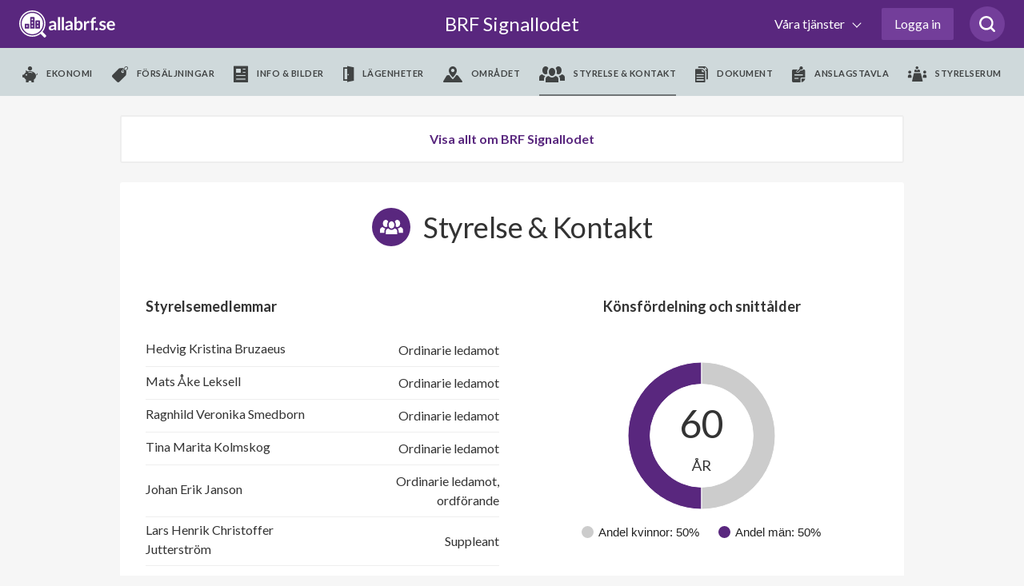

--- FILE ---
content_type: text/html; charset=utf-8
request_url: https://www.google.com/recaptcha/api2/anchor?ar=1&k=6LfILvgUAAAAAB5z8cPYevSICLFfLF2YTLD8eESX&co=aHR0cHM6Ly93d3cuYWxsYWJyZi5zZTo0NDM.&hl=en&v=PoyoqOPhxBO7pBk68S4YbpHZ&size=invisible&anchor-ms=20000&execute-ms=30000&cb=fl910seof87s
body_size: 48532
content:
<!DOCTYPE HTML><html dir="ltr" lang="en"><head><meta http-equiv="Content-Type" content="text/html; charset=UTF-8">
<meta http-equiv="X-UA-Compatible" content="IE=edge">
<title>reCAPTCHA</title>
<style type="text/css">
/* cyrillic-ext */
@font-face {
  font-family: 'Roboto';
  font-style: normal;
  font-weight: 400;
  font-stretch: 100%;
  src: url(//fonts.gstatic.com/s/roboto/v48/KFO7CnqEu92Fr1ME7kSn66aGLdTylUAMa3GUBHMdazTgWw.woff2) format('woff2');
  unicode-range: U+0460-052F, U+1C80-1C8A, U+20B4, U+2DE0-2DFF, U+A640-A69F, U+FE2E-FE2F;
}
/* cyrillic */
@font-face {
  font-family: 'Roboto';
  font-style: normal;
  font-weight: 400;
  font-stretch: 100%;
  src: url(//fonts.gstatic.com/s/roboto/v48/KFO7CnqEu92Fr1ME7kSn66aGLdTylUAMa3iUBHMdazTgWw.woff2) format('woff2');
  unicode-range: U+0301, U+0400-045F, U+0490-0491, U+04B0-04B1, U+2116;
}
/* greek-ext */
@font-face {
  font-family: 'Roboto';
  font-style: normal;
  font-weight: 400;
  font-stretch: 100%;
  src: url(//fonts.gstatic.com/s/roboto/v48/KFO7CnqEu92Fr1ME7kSn66aGLdTylUAMa3CUBHMdazTgWw.woff2) format('woff2');
  unicode-range: U+1F00-1FFF;
}
/* greek */
@font-face {
  font-family: 'Roboto';
  font-style: normal;
  font-weight: 400;
  font-stretch: 100%;
  src: url(//fonts.gstatic.com/s/roboto/v48/KFO7CnqEu92Fr1ME7kSn66aGLdTylUAMa3-UBHMdazTgWw.woff2) format('woff2');
  unicode-range: U+0370-0377, U+037A-037F, U+0384-038A, U+038C, U+038E-03A1, U+03A3-03FF;
}
/* math */
@font-face {
  font-family: 'Roboto';
  font-style: normal;
  font-weight: 400;
  font-stretch: 100%;
  src: url(//fonts.gstatic.com/s/roboto/v48/KFO7CnqEu92Fr1ME7kSn66aGLdTylUAMawCUBHMdazTgWw.woff2) format('woff2');
  unicode-range: U+0302-0303, U+0305, U+0307-0308, U+0310, U+0312, U+0315, U+031A, U+0326-0327, U+032C, U+032F-0330, U+0332-0333, U+0338, U+033A, U+0346, U+034D, U+0391-03A1, U+03A3-03A9, U+03B1-03C9, U+03D1, U+03D5-03D6, U+03F0-03F1, U+03F4-03F5, U+2016-2017, U+2034-2038, U+203C, U+2040, U+2043, U+2047, U+2050, U+2057, U+205F, U+2070-2071, U+2074-208E, U+2090-209C, U+20D0-20DC, U+20E1, U+20E5-20EF, U+2100-2112, U+2114-2115, U+2117-2121, U+2123-214F, U+2190, U+2192, U+2194-21AE, U+21B0-21E5, U+21F1-21F2, U+21F4-2211, U+2213-2214, U+2216-22FF, U+2308-230B, U+2310, U+2319, U+231C-2321, U+2336-237A, U+237C, U+2395, U+239B-23B7, U+23D0, U+23DC-23E1, U+2474-2475, U+25AF, U+25B3, U+25B7, U+25BD, U+25C1, U+25CA, U+25CC, U+25FB, U+266D-266F, U+27C0-27FF, U+2900-2AFF, U+2B0E-2B11, U+2B30-2B4C, U+2BFE, U+3030, U+FF5B, U+FF5D, U+1D400-1D7FF, U+1EE00-1EEFF;
}
/* symbols */
@font-face {
  font-family: 'Roboto';
  font-style: normal;
  font-weight: 400;
  font-stretch: 100%;
  src: url(//fonts.gstatic.com/s/roboto/v48/KFO7CnqEu92Fr1ME7kSn66aGLdTylUAMaxKUBHMdazTgWw.woff2) format('woff2');
  unicode-range: U+0001-000C, U+000E-001F, U+007F-009F, U+20DD-20E0, U+20E2-20E4, U+2150-218F, U+2190, U+2192, U+2194-2199, U+21AF, U+21E6-21F0, U+21F3, U+2218-2219, U+2299, U+22C4-22C6, U+2300-243F, U+2440-244A, U+2460-24FF, U+25A0-27BF, U+2800-28FF, U+2921-2922, U+2981, U+29BF, U+29EB, U+2B00-2BFF, U+4DC0-4DFF, U+FFF9-FFFB, U+10140-1018E, U+10190-1019C, U+101A0, U+101D0-101FD, U+102E0-102FB, U+10E60-10E7E, U+1D2C0-1D2D3, U+1D2E0-1D37F, U+1F000-1F0FF, U+1F100-1F1AD, U+1F1E6-1F1FF, U+1F30D-1F30F, U+1F315, U+1F31C, U+1F31E, U+1F320-1F32C, U+1F336, U+1F378, U+1F37D, U+1F382, U+1F393-1F39F, U+1F3A7-1F3A8, U+1F3AC-1F3AF, U+1F3C2, U+1F3C4-1F3C6, U+1F3CA-1F3CE, U+1F3D4-1F3E0, U+1F3ED, U+1F3F1-1F3F3, U+1F3F5-1F3F7, U+1F408, U+1F415, U+1F41F, U+1F426, U+1F43F, U+1F441-1F442, U+1F444, U+1F446-1F449, U+1F44C-1F44E, U+1F453, U+1F46A, U+1F47D, U+1F4A3, U+1F4B0, U+1F4B3, U+1F4B9, U+1F4BB, U+1F4BF, U+1F4C8-1F4CB, U+1F4D6, U+1F4DA, U+1F4DF, U+1F4E3-1F4E6, U+1F4EA-1F4ED, U+1F4F7, U+1F4F9-1F4FB, U+1F4FD-1F4FE, U+1F503, U+1F507-1F50B, U+1F50D, U+1F512-1F513, U+1F53E-1F54A, U+1F54F-1F5FA, U+1F610, U+1F650-1F67F, U+1F687, U+1F68D, U+1F691, U+1F694, U+1F698, U+1F6AD, U+1F6B2, U+1F6B9-1F6BA, U+1F6BC, U+1F6C6-1F6CF, U+1F6D3-1F6D7, U+1F6E0-1F6EA, U+1F6F0-1F6F3, U+1F6F7-1F6FC, U+1F700-1F7FF, U+1F800-1F80B, U+1F810-1F847, U+1F850-1F859, U+1F860-1F887, U+1F890-1F8AD, U+1F8B0-1F8BB, U+1F8C0-1F8C1, U+1F900-1F90B, U+1F93B, U+1F946, U+1F984, U+1F996, U+1F9E9, U+1FA00-1FA6F, U+1FA70-1FA7C, U+1FA80-1FA89, U+1FA8F-1FAC6, U+1FACE-1FADC, U+1FADF-1FAE9, U+1FAF0-1FAF8, U+1FB00-1FBFF;
}
/* vietnamese */
@font-face {
  font-family: 'Roboto';
  font-style: normal;
  font-weight: 400;
  font-stretch: 100%;
  src: url(//fonts.gstatic.com/s/roboto/v48/KFO7CnqEu92Fr1ME7kSn66aGLdTylUAMa3OUBHMdazTgWw.woff2) format('woff2');
  unicode-range: U+0102-0103, U+0110-0111, U+0128-0129, U+0168-0169, U+01A0-01A1, U+01AF-01B0, U+0300-0301, U+0303-0304, U+0308-0309, U+0323, U+0329, U+1EA0-1EF9, U+20AB;
}
/* latin-ext */
@font-face {
  font-family: 'Roboto';
  font-style: normal;
  font-weight: 400;
  font-stretch: 100%;
  src: url(//fonts.gstatic.com/s/roboto/v48/KFO7CnqEu92Fr1ME7kSn66aGLdTylUAMa3KUBHMdazTgWw.woff2) format('woff2');
  unicode-range: U+0100-02BA, U+02BD-02C5, U+02C7-02CC, U+02CE-02D7, U+02DD-02FF, U+0304, U+0308, U+0329, U+1D00-1DBF, U+1E00-1E9F, U+1EF2-1EFF, U+2020, U+20A0-20AB, U+20AD-20C0, U+2113, U+2C60-2C7F, U+A720-A7FF;
}
/* latin */
@font-face {
  font-family: 'Roboto';
  font-style: normal;
  font-weight: 400;
  font-stretch: 100%;
  src: url(//fonts.gstatic.com/s/roboto/v48/KFO7CnqEu92Fr1ME7kSn66aGLdTylUAMa3yUBHMdazQ.woff2) format('woff2');
  unicode-range: U+0000-00FF, U+0131, U+0152-0153, U+02BB-02BC, U+02C6, U+02DA, U+02DC, U+0304, U+0308, U+0329, U+2000-206F, U+20AC, U+2122, U+2191, U+2193, U+2212, U+2215, U+FEFF, U+FFFD;
}
/* cyrillic-ext */
@font-face {
  font-family: 'Roboto';
  font-style: normal;
  font-weight: 500;
  font-stretch: 100%;
  src: url(//fonts.gstatic.com/s/roboto/v48/KFO7CnqEu92Fr1ME7kSn66aGLdTylUAMa3GUBHMdazTgWw.woff2) format('woff2');
  unicode-range: U+0460-052F, U+1C80-1C8A, U+20B4, U+2DE0-2DFF, U+A640-A69F, U+FE2E-FE2F;
}
/* cyrillic */
@font-face {
  font-family: 'Roboto';
  font-style: normal;
  font-weight: 500;
  font-stretch: 100%;
  src: url(//fonts.gstatic.com/s/roboto/v48/KFO7CnqEu92Fr1ME7kSn66aGLdTylUAMa3iUBHMdazTgWw.woff2) format('woff2');
  unicode-range: U+0301, U+0400-045F, U+0490-0491, U+04B0-04B1, U+2116;
}
/* greek-ext */
@font-face {
  font-family: 'Roboto';
  font-style: normal;
  font-weight: 500;
  font-stretch: 100%;
  src: url(//fonts.gstatic.com/s/roboto/v48/KFO7CnqEu92Fr1ME7kSn66aGLdTylUAMa3CUBHMdazTgWw.woff2) format('woff2');
  unicode-range: U+1F00-1FFF;
}
/* greek */
@font-face {
  font-family: 'Roboto';
  font-style: normal;
  font-weight: 500;
  font-stretch: 100%;
  src: url(//fonts.gstatic.com/s/roboto/v48/KFO7CnqEu92Fr1ME7kSn66aGLdTylUAMa3-UBHMdazTgWw.woff2) format('woff2');
  unicode-range: U+0370-0377, U+037A-037F, U+0384-038A, U+038C, U+038E-03A1, U+03A3-03FF;
}
/* math */
@font-face {
  font-family: 'Roboto';
  font-style: normal;
  font-weight: 500;
  font-stretch: 100%;
  src: url(//fonts.gstatic.com/s/roboto/v48/KFO7CnqEu92Fr1ME7kSn66aGLdTylUAMawCUBHMdazTgWw.woff2) format('woff2');
  unicode-range: U+0302-0303, U+0305, U+0307-0308, U+0310, U+0312, U+0315, U+031A, U+0326-0327, U+032C, U+032F-0330, U+0332-0333, U+0338, U+033A, U+0346, U+034D, U+0391-03A1, U+03A3-03A9, U+03B1-03C9, U+03D1, U+03D5-03D6, U+03F0-03F1, U+03F4-03F5, U+2016-2017, U+2034-2038, U+203C, U+2040, U+2043, U+2047, U+2050, U+2057, U+205F, U+2070-2071, U+2074-208E, U+2090-209C, U+20D0-20DC, U+20E1, U+20E5-20EF, U+2100-2112, U+2114-2115, U+2117-2121, U+2123-214F, U+2190, U+2192, U+2194-21AE, U+21B0-21E5, U+21F1-21F2, U+21F4-2211, U+2213-2214, U+2216-22FF, U+2308-230B, U+2310, U+2319, U+231C-2321, U+2336-237A, U+237C, U+2395, U+239B-23B7, U+23D0, U+23DC-23E1, U+2474-2475, U+25AF, U+25B3, U+25B7, U+25BD, U+25C1, U+25CA, U+25CC, U+25FB, U+266D-266F, U+27C0-27FF, U+2900-2AFF, U+2B0E-2B11, U+2B30-2B4C, U+2BFE, U+3030, U+FF5B, U+FF5D, U+1D400-1D7FF, U+1EE00-1EEFF;
}
/* symbols */
@font-face {
  font-family: 'Roboto';
  font-style: normal;
  font-weight: 500;
  font-stretch: 100%;
  src: url(//fonts.gstatic.com/s/roboto/v48/KFO7CnqEu92Fr1ME7kSn66aGLdTylUAMaxKUBHMdazTgWw.woff2) format('woff2');
  unicode-range: U+0001-000C, U+000E-001F, U+007F-009F, U+20DD-20E0, U+20E2-20E4, U+2150-218F, U+2190, U+2192, U+2194-2199, U+21AF, U+21E6-21F0, U+21F3, U+2218-2219, U+2299, U+22C4-22C6, U+2300-243F, U+2440-244A, U+2460-24FF, U+25A0-27BF, U+2800-28FF, U+2921-2922, U+2981, U+29BF, U+29EB, U+2B00-2BFF, U+4DC0-4DFF, U+FFF9-FFFB, U+10140-1018E, U+10190-1019C, U+101A0, U+101D0-101FD, U+102E0-102FB, U+10E60-10E7E, U+1D2C0-1D2D3, U+1D2E0-1D37F, U+1F000-1F0FF, U+1F100-1F1AD, U+1F1E6-1F1FF, U+1F30D-1F30F, U+1F315, U+1F31C, U+1F31E, U+1F320-1F32C, U+1F336, U+1F378, U+1F37D, U+1F382, U+1F393-1F39F, U+1F3A7-1F3A8, U+1F3AC-1F3AF, U+1F3C2, U+1F3C4-1F3C6, U+1F3CA-1F3CE, U+1F3D4-1F3E0, U+1F3ED, U+1F3F1-1F3F3, U+1F3F5-1F3F7, U+1F408, U+1F415, U+1F41F, U+1F426, U+1F43F, U+1F441-1F442, U+1F444, U+1F446-1F449, U+1F44C-1F44E, U+1F453, U+1F46A, U+1F47D, U+1F4A3, U+1F4B0, U+1F4B3, U+1F4B9, U+1F4BB, U+1F4BF, U+1F4C8-1F4CB, U+1F4D6, U+1F4DA, U+1F4DF, U+1F4E3-1F4E6, U+1F4EA-1F4ED, U+1F4F7, U+1F4F9-1F4FB, U+1F4FD-1F4FE, U+1F503, U+1F507-1F50B, U+1F50D, U+1F512-1F513, U+1F53E-1F54A, U+1F54F-1F5FA, U+1F610, U+1F650-1F67F, U+1F687, U+1F68D, U+1F691, U+1F694, U+1F698, U+1F6AD, U+1F6B2, U+1F6B9-1F6BA, U+1F6BC, U+1F6C6-1F6CF, U+1F6D3-1F6D7, U+1F6E0-1F6EA, U+1F6F0-1F6F3, U+1F6F7-1F6FC, U+1F700-1F7FF, U+1F800-1F80B, U+1F810-1F847, U+1F850-1F859, U+1F860-1F887, U+1F890-1F8AD, U+1F8B0-1F8BB, U+1F8C0-1F8C1, U+1F900-1F90B, U+1F93B, U+1F946, U+1F984, U+1F996, U+1F9E9, U+1FA00-1FA6F, U+1FA70-1FA7C, U+1FA80-1FA89, U+1FA8F-1FAC6, U+1FACE-1FADC, U+1FADF-1FAE9, U+1FAF0-1FAF8, U+1FB00-1FBFF;
}
/* vietnamese */
@font-face {
  font-family: 'Roboto';
  font-style: normal;
  font-weight: 500;
  font-stretch: 100%;
  src: url(//fonts.gstatic.com/s/roboto/v48/KFO7CnqEu92Fr1ME7kSn66aGLdTylUAMa3OUBHMdazTgWw.woff2) format('woff2');
  unicode-range: U+0102-0103, U+0110-0111, U+0128-0129, U+0168-0169, U+01A0-01A1, U+01AF-01B0, U+0300-0301, U+0303-0304, U+0308-0309, U+0323, U+0329, U+1EA0-1EF9, U+20AB;
}
/* latin-ext */
@font-face {
  font-family: 'Roboto';
  font-style: normal;
  font-weight: 500;
  font-stretch: 100%;
  src: url(//fonts.gstatic.com/s/roboto/v48/KFO7CnqEu92Fr1ME7kSn66aGLdTylUAMa3KUBHMdazTgWw.woff2) format('woff2');
  unicode-range: U+0100-02BA, U+02BD-02C5, U+02C7-02CC, U+02CE-02D7, U+02DD-02FF, U+0304, U+0308, U+0329, U+1D00-1DBF, U+1E00-1E9F, U+1EF2-1EFF, U+2020, U+20A0-20AB, U+20AD-20C0, U+2113, U+2C60-2C7F, U+A720-A7FF;
}
/* latin */
@font-face {
  font-family: 'Roboto';
  font-style: normal;
  font-weight: 500;
  font-stretch: 100%;
  src: url(//fonts.gstatic.com/s/roboto/v48/KFO7CnqEu92Fr1ME7kSn66aGLdTylUAMa3yUBHMdazQ.woff2) format('woff2');
  unicode-range: U+0000-00FF, U+0131, U+0152-0153, U+02BB-02BC, U+02C6, U+02DA, U+02DC, U+0304, U+0308, U+0329, U+2000-206F, U+20AC, U+2122, U+2191, U+2193, U+2212, U+2215, U+FEFF, U+FFFD;
}
/* cyrillic-ext */
@font-face {
  font-family: 'Roboto';
  font-style: normal;
  font-weight: 900;
  font-stretch: 100%;
  src: url(//fonts.gstatic.com/s/roboto/v48/KFO7CnqEu92Fr1ME7kSn66aGLdTylUAMa3GUBHMdazTgWw.woff2) format('woff2');
  unicode-range: U+0460-052F, U+1C80-1C8A, U+20B4, U+2DE0-2DFF, U+A640-A69F, U+FE2E-FE2F;
}
/* cyrillic */
@font-face {
  font-family: 'Roboto';
  font-style: normal;
  font-weight: 900;
  font-stretch: 100%;
  src: url(//fonts.gstatic.com/s/roboto/v48/KFO7CnqEu92Fr1ME7kSn66aGLdTylUAMa3iUBHMdazTgWw.woff2) format('woff2');
  unicode-range: U+0301, U+0400-045F, U+0490-0491, U+04B0-04B1, U+2116;
}
/* greek-ext */
@font-face {
  font-family: 'Roboto';
  font-style: normal;
  font-weight: 900;
  font-stretch: 100%;
  src: url(//fonts.gstatic.com/s/roboto/v48/KFO7CnqEu92Fr1ME7kSn66aGLdTylUAMa3CUBHMdazTgWw.woff2) format('woff2');
  unicode-range: U+1F00-1FFF;
}
/* greek */
@font-face {
  font-family: 'Roboto';
  font-style: normal;
  font-weight: 900;
  font-stretch: 100%;
  src: url(//fonts.gstatic.com/s/roboto/v48/KFO7CnqEu92Fr1ME7kSn66aGLdTylUAMa3-UBHMdazTgWw.woff2) format('woff2');
  unicode-range: U+0370-0377, U+037A-037F, U+0384-038A, U+038C, U+038E-03A1, U+03A3-03FF;
}
/* math */
@font-face {
  font-family: 'Roboto';
  font-style: normal;
  font-weight: 900;
  font-stretch: 100%;
  src: url(//fonts.gstatic.com/s/roboto/v48/KFO7CnqEu92Fr1ME7kSn66aGLdTylUAMawCUBHMdazTgWw.woff2) format('woff2');
  unicode-range: U+0302-0303, U+0305, U+0307-0308, U+0310, U+0312, U+0315, U+031A, U+0326-0327, U+032C, U+032F-0330, U+0332-0333, U+0338, U+033A, U+0346, U+034D, U+0391-03A1, U+03A3-03A9, U+03B1-03C9, U+03D1, U+03D5-03D6, U+03F0-03F1, U+03F4-03F5, U+2016-2017, U+2034-2038, U+203C, U+2040, U+2043, U+2047, U+2050, U+2057, U+205F, U+2070-2071, U+2074-208E, U+2090-209C, U+20D0-20DC, U+20E1, U+20E5-20EF, U+2100-2112, U+2114-2115, U+2117-2121, U+2123-214F, U+2190, U+2192, U+2194-21AE, U+21B0-21E5, U+21F1-21F2, U+21F4-2211, U+2213-2214, U+2216-22FF, U+2308-230B, U+2310, U+2319, U+231C-2321, U+2336-237A, U+237C, U+2395, U+239B-23B7, U+23D0, U+23DC-23E1, U+2474-2475, U+25AF, U+25B3, U+25B7, U+25BD, U+25C1, U+25CA, U+25CC, U+25FB, U+266D-266F, U+27C0-27FF, U+2900-2AFF, U+2B0E-2B11, U+2B30-2B4C, U+2BFE, U+3030, U+FF5B, U+FF5D, U+1D400-1D7FF, U+1EE00-1EEFF;
}
/* symbols */
@font-face {
  font-family: 'Roboto';
  font-style: normal;
  font-weight: 900;
  font-stretch: 100%;
  src: url(//fonts.gstatic.com/s/roboto/v48/KFO7CnqEu92Fr1ME7kSn66aGLdTylUAMaxKUBHMdazTgWw.woff2) format('woff2');
  unicode-range: U+0001-000C, U+000E-001F, U+007F-009F, U+20DD-20E0, U+20E2-20E4, U+2150-218F, U+2190, U+2192, U+2194-2199, U+21AF, U+21E6-21F0, U+21F3, U+2218-2219, U+2299, U+22C4-22C6, U+2300-243F, U+2440-244A, U+2460-24FF, U+25A0-27BF, U+2800-28FF, U+2921-2922, U+2981, U+29BF, U+29EB, U+2B00-2BFF, U+4DC0-4DFF, U+FFF9-FFFB, U+10140-1018E, U+10190-1019C, U+101A0, U+101D0-101FD, U+102E0-102FB, U+10E60-10E7E, U+1D2C0-1D2D3, U+1D2E0-1D37F, U+1F000-1F0FF, U+1F100-1F1AD, U+1F1E6-1F1FF, U+1F30D-1F30F, U+1F315, U+1F31C, U+1F31E, U+1F320-1F32C, U+1F336, U+1F378, U+1F37D, U+1F382, U+1F393-1F39F, U+1F3A7-1F3A8, U+1F3AC-1F3AF, U+1F3C2, U+1F3C4-1F3C6, U+1F3CA-1F3CE, U+1F3D4-1F3E0, U+1F3ED, U+1F3F1-1F3F3, U+1F3F5-1F3F7, U+1F408, U+1F415, U+1F41F, U+1F426, U+1F43F, U+1F441-1F442, U+1F444, U+1F446-1F449, U+1F44C-1F44E, U+1F453, U+1F46A, U+1F47D, U+1F4A3, U+1F4B0, U+1F4B3, U+1F4B9, U+1F4BB, U+1F4BF, U+1F4C8-1F4CB, U+1F4D6, U+1F4DA, U+1F4DF, U+1F4E3-1F4E6, U+1F4EA-1F4ED, U+1F4F7, U+1F4F9-1F4FB, U+1F4FD-1F4FE, U+1F503, U+1F507-1F50B, U+1F50D, U+1F512-1F513, U+1F53E-1F54A, U+1F54F-1F5FA, U+1F610, U+1F650-1F67F, U+1F687, U+1F68D, U+1F691, U+1F694, U+1F698, U+1F6AD, U+1F6B2, U+1F6B9-1F6BA, U+1F6BC, U+1F6C6-1F6CF, U+1F6D3-1F6D7, U+1F6E0-1F6EA, U+1F6F0-1F6F3, U+1F6F7-1F6FC, U+1F700-1F7FF, U+1F800-1F80B, U+1F810-1F847, U+1F850-1F859, U+1F860-1F887, U+1F890-1F8AD, U+1F8B0-1F8BB, U+1F8C0-1F8C1, U+1F900-1F90B, U+1F93B, U+1F946, U+1F984, U+1F996, U+1F9E9, U+1FA00-1FA6F, U+1FA70-1FA7C, U+1FA80-1FA89, U+1FA8F-1FAC6, U+1FACE-1FADC, U+1FADF-1FAE9, U+1FAF0-1FAF8, U+1FB00-1FBFF;
}
/* vietnamese */
@font-face {
  font-family: 'Roboto';
  font-style: normal;
  font-weight: 900;
  font-stretch: 100%;
  src: url(//fonts.gstatic.com/s/roboto/v48/KFO7CnqEu92Fr1ME7kSn66aGLdTylUAMa3OUBHMdazTgWw.woff2) format('woff2');
  unicode-range: U+0102-0103, U+0110-0111, U+0128-0129, U+0168-0169, U+01A0-01A1, U+01AF-01B0, U+0300-0301, U+0303-0304, U+0308-0309, U+0323, U+0329, U+1EA0-1EF9, U+20AB;
}
/* latin-ext */
@font-face {
  font-family: 'Roboto';
  font-style: normal;
  font-weight: 900;
  font-stretch: 100%;
  src: url(//fonts.gstatic.com/s/roboto/v48/KFO7CnqEu92Fr1ME7kSn66aGLdTylUAMa3KUBHMdazTgWw.woff2) format('woff2');
  unicode-range: U+0100-02BA, U+02BD-02C5, U+02C7-02CC, U+02CE-02D7, U+02DD-02FF, U+0304, U+0308, U+0329, U+1D00-1DBF, U+1E00-1E9F, U+1EF2-1EFF, U+2020, U+20A0-20AB, U+20AD-20C0, U+2113, U+2C60-2C7F, U+A720-A7FF;
}
/* latin */
@font-face {
  font-family: 'Roboto';
  font-style: normal;
  font-weight: 900;
  font-stretch: 100%;
  src: url(//fonts.gstatic.com/s/roboto/v48/KFO7CnqEu92Fr1ME7kSn66aGLdTylUAMa3yUBHMdazQ.woff2) format('woff2');
  unicode-range: U+0000-00FF, U+0131, U+0152-0153, U+02BB-02BC, U+02C6, U+02DA, U+02DC, U+0304, U+0308, U+0329, U+2000-206F, U+20AC, U+2122, U+2191, U+2193, U+2212, U+2215, U+FEFF, U+FFFD;
}

</style>
<link rel="stylesheet" type="text/css" href="https://www.gstatic.com/recaptcha/releases/PoyoqOPhxBO7pBk68S4YbpHZ/styles__ltr.css">
<script nonce="rs1tpPAWLFIJ35sxL8mXDA" type="text/javascript">window['__recaptcha_api'] = 'https://www.google.com/recaptcha/api2/';</script>
<script type="text/javascript" src="https://www.gstatic.com/recaptcha/releases/PoyoqOPhxBO7pBk68S4YbpHZ/recaptcha__en.js" nonce="rs1tpPAWLFIJ35sxL8mXDA">
      
    </script></head>
<body><div id="rc-anchor-alert" class="rc-anchor-alert"></div>
<input type="hidden" id="recaptcha-token" value="[base64]">
<script type="text/javascript" nonce="rs1tpPAWLFIJ35sxL8mXDA">
      recaptcha.anchor.Main.init("[\x22ainput\x22,[\x22bgdata\x22,\x22\x22,\[base64]/[base64]/MjU1Ong/[base64]/[base64]/[base64]/[base64]/[base64]/[base64]/[base64]/[base64]/[base64]/[base64]/[base64]/[base64]/[base64]/[base64]/[base64]\\u003d\x22,\[base64]\\u003d\x22,\x22w7VaAsO/eWLCvFdnw4wiHHxiMUzCgMK2woYeU8O7w77Dq8Oww6BFVwFLKsOsw4lWw4FVBT4aT3HCicKYFFfDqsO6w5QPGCjDgMKXwr3CvGPDrC3Dl8KIennDsg0mJFbDosOFwofClcKhbcObD09Kwrs4w6/CvcOSw7PDsQoPZXFdOw1Fw6ZjwpI/w6IaRMKEwrhnwqYmwr7CssODEsKiEC9vfz7DjsO9w6ovEMKDwpkEXsK6woJNGcOVBcOlb8O5P8KGwrrDjx7DjsKNVFhKf8ODw7pGwr/Cv3FOX8KFwok+JxPCuCQ5MCcEWT7DqcKGw7zChnbCrMKFw40Vw4Ucwq4jLcOPwr8Aw7kHw6nDn0RGK8Kjw6UEw5kZwrbCskEPDWbCu8O6RzMbw6jCrsOIwovCnEvDtcKQEVodMEY8wrgswqDDjg/[base64]/wrTDvsKxKcO2UMO+wrZ9SsKQScKlwrpMwqXCg8Oew6TDr37DvMKuWRYRQcKewo/[base64]/w6Z9AMK4wp0Ew5bCv8KiWMOHwobDkl1VwqLDsRk1w5drwqvCgywzwoDDlsO/w65UCMKmb8OxfRjCtQBfRX4lFsO3Y8Kzw4wVP0HDrDjCjXvDlsOfwqTDmTcswpjDun3CgAfCucKdEcO7fcKQwozDpcO/[base64]/CmGtzDsOibcKheXgEwoEfw7XDpcOgGcOYwohAw7xYUsKzw7EsbzE/HcKqIcKww57CtcOXFMOyalrDuEhSIyUicE5Kwr/DsMOaH8KtE8OMw7TDkSzCqHvCmCtkwqV0w6nDvGY4FCtOe8OWcj9Ew7rCgm3CgcKswqNHwr7CmsKhw7/CpsK6w44NwpTCgUFUw6nCrcKdw6LCnsOnwrbDkRYhwrhcw7LDlsOFw4zDn2rCk8Odw4kaNnkdM3DDhFphUkrDvjPDpgl0ccOBwr7DmlrCgGlyCMKqwo9mJsK7MDzCrMKawqd7BMOiJwXDs8K/wq/[base64]/DlRfDjlXDjD/Cp8OFY2Y/L14kO0c9S8KkwqlnCQ1ncMOSccKSNcOIw40hf3U8Qgd/[base64]/DvcOGOkrDk2cPNhzDk8OvwpHDscO0wrZ5bsOITsK/wqNKIhg8W8OJwrQfw7R6O1EXKB48e8OVw7MWUR4kbFrCnsO/[base64]/CrW7CqifCqDF7BMKzMcKiDGYfw6kzTsOqwqEFwrwRV8K2w404w6dwZ8OMw4lTO8OfJ8Obw6MWwp8aP8O2wolMVTxIfUdkw4AeHzTDrw95wrfDqxjDi8OYXE7Cu8Kowo/Cg8K3w4UOw519HmRhHG97fMOuwr49GE0Aw6UrQsKMwpjDlMOQRivDoMKvw4xODCrCkh5uwqJ7wqMdO8KVwpfCsBEXR8OdwpYCwr7DlSXCgsOUEcKYFsOXAA7DnhzCusONw4/CkxE1RsOXw5jCksOdMHfDuMODwr0YwojDtMOPPsOswr/CvMKDwrXCnsONw7bDscOnecOVw7/DjUVKHBLCnMKXw4rDjMOXKx4ZHcKidGRiwr4Iw4LDssOTwqHCg1nCp1Anwot3CsKUf8K3e8K7wodnw6PCu0ttw7x8w4bDo8Kqw4oUwpFcwo7DtMKJfBo2wph8NMK8ZMOwYcOnWzbDsVUYTsO/woTCnsK/[base64]/IQAFwqHClsKKPsOGw7DCk8OlNMO4w6nCn21QJcKHw6VVwoNKREnDuH3Cj8KWwqTCj8K/wrrDv098w5nDom1Vwr4xQEdGdMOtV8K3OsO0wp3Du8O2wqfDlMKIXGIqw70aVMOnwrfDoHETWMOvY8ORZcOZwr/CjsORw5PDvlU0SMKRB8KlWnw1wqfCo8K1OMKoecK6eGsYw57CnAUBHSI8wp3CshTCu8KOw43DkHDCucOuFjjCvMK5HcK9wqHDqGtiWcKGG8OudsKzMsOHw7jCgnPCv8KXdj8Ow6d1BcOgSGoFWsOpJcOow6TDu8Khw7LCn8O+EMK/Uwt/w63Cj8KIw5ZPwpvDpjLDlsOkwp7DtG7Clw7CtWMqw77Ck3dfw7HClDrDlkZlwonDuknDpMO0ZEPCn8OXwrlxMcKVamcpMsKUw6pFw7HCg8Kzw5rCrRoCe8O6wofCmMKRwr5ww6c2cMKvLkDDj1TCj8Krw4rCvsKSwrB3woLDp3/CsC/Cs8Kaw71IGTNkVQbCuy/Crl7DssKnwpHCjsKSGMK+M8Oewp8IXMKlw5FfwpZ9wrRww6V/A8OFwp3DkQXClsOaSlMIfMK+wqnDlzEXwrc0TMKBOsOUYj7CtWlJCG/[base64]/C39nN1FVPkEvw4TCmi8Cw4nDjWTDscO3wrgdw47ChXsQPQ/[base64]/DoMK/wpx1wqfDnMKTwop0VQN7w4AQw6HDtMKkK8Ofw7J6NMK6wrl4I8O7wphRNDDDh07CvRvDhcKib8O6wqPDmggpwpQfw48Nw4xaw6thwodgwpUJw6/CmBrDkGXCkjjCrQdTwpFTGsKpwpx5dRplIHMgwpZZw7UGw7DCsBcdaMOnL8K/WcO4wr/DnWpSS8OXwqHCgsOhw6/Cr8KXw4LDm3BQwoAPSgbCjcKww5FJE8KTYmpww7Z9a8O4wqHCqWUMwq7DvWfDg8ORw5oWE27Dv8K/[base64]/[base64]/wpHCl8Kjwrpaw5vCtsKZFcO3EMOcUnvDmsOWVcKzwo4XVClow4XDs8O5CUg9OsO7w64VwprCu8OAD8O/w68+w50BbFB7w7J/w4VJChxAw7IswrDCucKkwofCjsKnKHjDp1PDscOiw5gqwr9vwpg1w64Ew6R1wpfDncOzf8KmPMOoIEIkw5HDmcKVw4bDucOAwphAwp7CuMO9EBMQGMKgHcOEG3Qjwo3DucO3KcOhXTMQwrXDv0LCv3R+OMKvcxlywp7Cj8Knw73Dm0pZwrQrwoLCq17CqS/CtcOMwqrCnyVsV8KZwozChg3CuzoTw710wpPDusOOI3hlw60XwozDlcKbw5cVEUDDkcOhJsO+N8KxUWJeb3gJMMOtw581LlDCp8KAX8K9TcKWwqTCqMO8w7cudcOPUMKCNmFVbsK0XMKFE8Kpw6kSTsOCwqTDuMOwJHvDkHzDr8KPF8OEw5ISw67DjcO/w6XCo8KUCGLDp8OEAH3Dg8Kkw7zCgcKcZCjCnMOwVMKZwp1wwr/CvcKCEhDCjFMlVMKdwrHDuCfClGFFbVnDr8OPXiXCv3TCgMOuCSkZO27DvVjCucOKZ1LDlXrDssK0dMOcw4cYw5zDhcOOw4tQw73DrBNlwoTCpR7CiCrDvcKQw68vbibClcKAw4LCpgXDi8O8O8OnwqxLKcOoAzLCpMKsw43Crx/DjU45wpR5ISxgTU8kwqcnwonCs0YOHMK4w7YgcMKgw6nCrcO1wqXCrBlzwqQ2w48dw7coaDnDmSc+McKsw5bDpCnDg19NAlLCv8OTCcOOw4nDrWrCrntqw68Kw6XCujTDtw/Cs8OoF8OiwrYrPUjCvcO1FcKhQsKqQsOQdMOQH8K3wrjCgQR+w6NeYBQYwo9Nwpo5NUEGKcKtI8O0w7zDrMKtaHLCnSsNWAbDk1LCmg/CvcKiRMKuTFvDs0RfY8K9wrrDm8Obw548SEdBw4oFdQLCpmhlwrd1w7dzw6LDqibDo8OJwr/DvWXDjU14wqPDjsK8W8OuHWfDocObw4s7wqvDulMCSMKoPcOswpM4w4ohw6QCRcKFFyENwrLCucKJw4fCnlDCrcK3wrg5w55mc2ZawpYULTUafsKGwqzDpwzCocOOLsOcwq5ewprDvzJKwq/DiMKkwpBkdcOVT8KDwpx2worDocKNBMKaACMsw6kjwrXCt8OqDsOawrbCocKKwpLCnxQoMsKdw5o+czx1woPDqxDDpRrCosOkZkrCqnnCm8KpKh9oUyY/f8Kbw7xXwoFfHSXDs0Jww4zCrgZ2wqjDqQ3CtcKQSRJDw5kNUCkmwpxxa8KWeMOHw6BpPMO7GirCt0teND/Cl8OEE8KpUVoKEhXDssOTM2fCs3jCqkLDtmE4woHDo8O3Y8OTw57DhMOcw4zDlE08w7/ClzDCugzCrwIsw6R/wq/[base64]/wqBgwpEtw58GwpHChXzCj8OJLsKaVyp4S8KOw5VDWcK8cTdIM8KRdhXClE8SwrlrE8KTDGDDojLDqMKHDMK/w4DDtmDDlDDDohw9FsOSw4/CpWl+W0HCtMKyNsK5w4sxw6Vzw5XCm8KRHWYIJV9YD8OTVsOCLsOHY8OcaG5pHGM3w5o/PcOZe8KvMsKjwo7DhcOAwqIxwpvCiEslw7wxw7PCq8KoXsK4KUcNwqbCuisCfERvYA4cw6hDaMOJw5zDmSHChHbCu1x6PMOFIcKUw7jDksKofSzDpMK8Z1DDg8O/GcO5DgcWZsKKw5PDtMKrwoHDvXXDn8OPTsOUw7TCqsOqUcKOHsO1w6BUMn46w53CmlzDuMOkQlPDs1fCtH04w5vDqiptK8KGwpzCjXjCohNWw6wSwqPCgUjCuAXCll/DrcKVA8OFw4FWeMOfOUnDmMOww67Dmk0lPsOkwq/Do3zCsHIeN8KfTlXDjsKOUTbCrDzDtcKIEcO4wrJJHjzCrQPCpDRmw43Dk1zDjsOdwq0NCCtxXyJwKRgGKMOPw70cUmrDpMOgw5PDhcOtw63DiWvDu8Kkw5LDrcOYwq41bmzDoG4Hw5HDssKID8O/w5/[base64]/CpBEGNyJ9V8Ogw5LCqGVow4NiInEkwoVbaV3CrinCicOJdnFKbsKKJcOiwoYbwoLClMOzcUBfwp/CsQ1Mw54LKsOtKxoYTFUXT8KEwpjDgMOHwq7DicOUw7d0w4dXZBXCp8Kue33DjDhJwpFNS8Kvwo7DjsKbw5LDhsOfw44MwrFcw67DmsK8dMKqw4fDsw9/[base64]/w4fCkmsVwql7wpbDl0bDuWrDgMKyw6jDuGQbe0JKwoxZKDbCu27CvWl5LE1qC8KXRMKkwovDong0PxzCtcK6w6rCgALDvsKew7rCoTFow7FFVsOmCQtQS8OLYMOGwrzCkB/CjggvOmvCl8KjP1ZBcXlCw47DisOhPsOAw6gkw6kTXFl7Y8OCZMK9w6rDmMKtbMKXw7U6woLDtzTDh8ORw4nCogEWwqQrw6rCusOvMzMHRMOgGsK/[base64]/w7RNw47DvsOIdMK4FHF/esOHw4rDusOnw4rDkcKmwo3DmcOGJ8OdUjzCo07Dl8OZwqHCvcO3w77CkcKRKcO6w5J0DSNodkXDpMOlasOswrZNwqIdw7bDksKNwrVOwqXDnsK5UcOKw4JKw4c9FcO2ah3CpmnChHFVw7PChcK4FhXDkno/C0bCsMK8V8OTwrF6w6PDscOyJ3cOIsOEGnZtTMORY3zDvQE8w6rChVJGwrTCvC7Ctzg7wroKwqrDoMKmwqzCnws8X8KUW8ORSRBHehHDhQ/DjsKDwrPDoD9FwoLDjMKuIcKgLMOUdcK+wrPCp0rCisOFw41Jw75xwpvClhzCvzEUPcOqw5HCk8Kjwqc1VMOMwojCtsO0NzvDszXDsyHDg3MkbVXDo8OpwoFyZkHDnwsvOkYvw5NYw6jDrTRPY8O/w4g+e8OsPSIFw4UOUsKUw5sswrl0FEREEcO6woNyJ0jDnsKyV8OIw40/WMOGw54KLXPDq1/DjBLDngLCgDREw7VyR8OLw4Znw6AzZRjCosONB8OPw6XDmXPCiA1nw7LDq07DlnvCjMOAw4LCkx8re0/Dl8OMwphwwo5fD8KfMlPCt8KCwqzDpTAMBFfDvsOnw6stSF/CrsOXwoN2w57Dn8O6QFJAXMOsw7N2wqnDjcO8P8KZw7jCv8K0w7dGWGQywqPClSTCrsOAwqLCrcKLE8OUwqbCkhYpw5bCtURDwqrCm1VywqdHwoPChVppwptkwp7DlcOvJg/DrUbDnnLDs1tHw57DvnfCvT/CtG3DpMKDw4vCqwUOV8Odw4zDglJRwrvCmDrCpSHDvcKxZMKGeS/Cj8ONw6DDrWPDtUEcwq5dwqXDtcKfVcKyA8OXKMOZwqZtw6BgwoQ4wrdsw53Dk0nDtcKawqTDs8O/w4nDkcOow4hDJTbDhHpww6kjacOZwrc+ZsO7fQ5ZwrkIwoV/wqfDgVnDkS7DmFLDlGUFQSp0KsK4XyHCm8OdwohXAsO2AMOnw7TCnGrCm8OzS8OTw6EOwoQaIBQ4w6NgwocQOcOYSsOoB0pAwozDksO+wpfCssOnFMO0wr/DssOoWcKRLGbDvg/DkhXCvnbDnsO6wr7DhMO3w5HCiWZqOTZvXMKBw6vCtiEOwo8KQyfDun/Dl8KhwrHCgjbCiVjCq8Kqw6LDmsOFw7/DgTo6fcONZMKVGx3DuAvCu2LDosKCZBDCsQtrwrEOw5bCpsKoV3ZOw6AWw5PCtFjDgEvDlhjDicO1fT/Dtko/NF0iw49kw4HCs8OMWhFEw6IdbQY0OQ4JRDjCvcK9wpvDrXjDkWdyNClrwqPDh0HDkSzDn8K/[base64]/[base64]/w73Co8OPwp4jw6bCg8OXwrbDn8KuHMOow6YvZ1VqasKCUF/CgnPCoi7Dr8KZeVoJwocgw7Mnw4PDljFJwrTDp8KVwrl8RcOBwpPDh0UYwqBdE3DCiWYDwoNPFR5PYCjDr3xeOkRAw4pjw7ENw5HCncO/w73Dnl/CnWouwrfDsGJuTkHCksO4f0VHw51SHxTCpMOfw5XDqmnDtcOawol/w7rDssOGTMKHw7x3w5LDmsOVTsKbNsKYw5nCkTPCgMOWU8KHw5R0w4glO8Oow4Fbw6cxw7jDjFPDr2zCrylsSsKPTcKICsK4w7JLb2kVO8KUeDPCuw48BcKHwpVCBzoZw6PDrSnDm8KVXMO8wqHDkijDuMOow4/DiT4hw7jDkVPDjMO6w6BXX8KZLcKUw4DCnGdYK8KFw6QRVMOYw4Z9wrpjJUBTwqDCiMOrwq4YUMObw4TClwJ/acOUw7AiF8K6wpx/JsO/w4TCllHDgMKXV8OxEQLDvj5Lwq/CulHDljk1wrtxFTxGemd1w5xyPS96w5PCmi1rPsOZH8K2KBtdEEfDq8KMwopmwrPDmkw1wo/CqRR1OsORZsK2d3fCnFTCosKENcKIwqfCv8ODAcKgUsKiNRUAw65zwqDDlSJkX8OFwoQjwqnCpsKUEA7DjsO8wpZnDVjChiFxwobDvkrDnMOUH8O/[base64]/CjcOuw5vDtcOKfsOFJ8Oaw4hKwrs7OXlPZcOqN8O3wr8KdXJ+MHADT8KwKVlGVUjDu8K2woIGwroDDQvDgMOre8KdIMO4w7jDtcK9OQZMw47CnidXwrdBIcKKesK3wpvCulfCosOxM8KGwodcay/DpMOew6t9w5NHw4LCusO+ZcKPQhNBesKPw6HCl8OXwog+KcOfw6HDi8O0ZnBqMMOvw4Q5wqcLRcOOw7gmw5UfccOIw40DwrZ9L8OHwqB1w7fCrTPDr3rCq8Kww6AzwrTDlDrDunBsa8Orw7wzw5/[base64]/[base64]/DmnMCEifClcKnw4PCu8KfFicOZz5nT8KMw6vCt8K2w4XDgAnDsHrCmcKCw63DgX5RbcKKP8OAUllzRcObwr9hwr4NbCrCo8O+UWFPLsKfw6PCmT5rwqptIE9gThHCtD/ChcKlw4bCtMOaWg3CkcKsw5TDocOpbwdacmXCn8OtMl/CtCBIwppSw61dHyrDk8Oow7t9FUVcAMK4w75HVMKxw5xxBWh+JifDm1szesOGwrRrw4jCsCHDucOswp9hVMK1b2VVIlA/wpXDh8ORW8KQwpHDgyFddm7CgWExwpFxw5PCqmBfYw1twofCszYddnc5JMOVJsOUw5gTw7XDnj7DnmgVw7HDhms2w7vCm0UwIsOKwrN+w6TDhMOSw6TCg8KOHcOYw6LDvV8hw7B4w5FoAMKuOMK8wps2QsOjwoQ/wpg9FsOPw7AIBzbDj8O+wrw+wpgeQcK/LcO4wovCkMOGazhRVBnCnCzCpCLDksKaVMOJwoPCqMO5OB8YETPDiQoUJ2FjPsK8w5U2wpIfaG5aGsOHwoQ0e8OcwpZrasK1w4E7w5XDlz3DuiZmDMKvw5PDocOjw6zDncO9wr3Dn8K8woTDnMK4w7ZbwpVrVcO/McKPwopCwr/CtClpAXc7E8KkERB+T8KnEwbCtiF7ZQhxw5zCjMK9w5zDq8KfeMOKf8KCZ1tuw6BQwovCqkwUWsKCY3/Dh3/CgsKrIW3CpsKJNcOofQAZP8OUfsOzFlXChTQ4wrRuwr98dMK/w6zCj8KgwqrCn8Ojw6pXwrtIw5HCoGDCs8OHwpXCgDfCrcOpwrEqa8KpCxvCgcOUEsKfSsKIwozCny3CrMOsdsKUWF0Bw4LCqsK6w5gqXcKgwp3Dqk3DncKEPsOaw5JIw7/[base64]/wrfCjMKjUBdQc1QZAylBwozDtsOOwpNBw7bDsW7DmcOmFMKUKE/Dv8ObecOUwrbClwTCo8O6EMKqQW3CrS3CtsOPKzTDhyLDs8KMCsKCKFQcZ1tHFinCjsKSw4wpwqtmYSJHw6LCncK+w4rDsMO0w7PClCktC8OkEz7Cgydpw4DChcOBYsOPwpfCuhXCi8Khwqx7A8KRwp/DtsKjSRsUL8Kkw4LCpWQWZFw3w6TDgsKPw4UdfjPCqMK/w4zDjsKNwobDgBw9w7Nbw5DDnDPDvMO7empKOHY6w6VeZsKUw5RzZ0/DrcKOwpzDn1w5J8KADcKtw4J1w41HB8K9F2HCgggpccOow7ZQwpUBbFd/wpA4Qg7CiQjDoMOBw4AWQsO8VmrDpMOuw4vCjAvCrsOow4fCp8OuTsOeIkzDtMKNw5PCqiIqUU7DhHfDrR3DvsKOdkBUWMKWP8O1C3AiGWsrw6hedA7CnUp2BnhwPsORQHnCocOBwoXDsCEZC8OzeCXCokTDkcKKIU5xwrtqO13CiWN3w5vDkw/DkcKsRiPDrsOhw6c/EsOTLcOlfkrCqCEUwpjDjkLCusK8w7PDk8KuOUl5w4Jdw5sdEMK2IcOWworCpEJjw7PDtjFMw63DkmnCuVUJwo0BecO/FsKtwooSBTvDtgA3AMKaCWrCrcKfw6ZAwpVOw5AwwobDkMK5w77Cg1fDuS5aRsO8b3tAR1bDoHx/wqXCnxbCgcOlMzkXw7ERJBxew77Cq8OoBxfCmBAhCsOKLsKVUcK2SsOcw4xFwqPClno2ZU/Cg2HCrUjDgkdXV8Knw5kaDsOQYEwhwrnDnMKRGXNKd8OUBsKCwpPCqTvCuTsuLGRAwpPCh1LDnm/[base64]/DoMOWSi/Dp1o4Pz5zJEvCqU7DvcKvQsOLF8KLEVvDrDjCqBvCvFZnwog1ScOsSsOTw6/CmEkZYU7CjcKWNTV7w6Bfwp4Gw4hjRjQTw68/MXvDoTDCkxkIwoHCpcKow4FPw7PDj8OGaFotTcKBWsOVwo1PRcOEw7RAM1Iaw7TCqQEpZcO1ZcKiJMOrw54OOcKMw7jCowMuNhoocsKgGsKLw50WMUXDkGsmNcONwqzDkEHDuyZxwqPDuz3Cl8Odw47DoBIVfEFRCMO6w74OV8KswozDrcO1wr/Dl0ASw7hTL0dgGsKQw6XDsVBrTsK5wr7CkFh1E3vCohUaXcOcAMKpSgbDh8OFasKYwrwUwp/Clx3DqhZEFF5DDFvDqMOfHk/DtcOlX8OKEDgYccKawrF2YsK3w7kZw6bCnwHDmsKuaWHDgkLDv0LDtMKRw5lzZ8OTwqHDt8O5a8Ofw43DpcOFwqtQw5HDhMOrIAcrw4rDlmUhZg/CpMO0OMO8IQALWcKpEMK8U34Gw4QOLC/CkxfDrHLCqcKZBcO6HcKUw55MLklPw5NnCsOIVSkkdRLCjMOtw7APM2FbwoUQwqHDuh/DsMOkwpzDlEs+Jz0vSX03w6Rlw7d1wpodOcO/Q8OQfsKfUVIaGTrCq1g0acOqTzAGwo/CjyUwwqLCmlDCszfDksK0wr3DocOQBMOjFcKpanTDtkLCpMOtw7bDtsKBBxzCv8OcTsK/[base64]/Dg0ZAwrbDqSY7w6zDo0XDrQl8VMOiwpYzw5tZw4bDp8Krw5XCoUNRfCDDqsO7ZEURTMKFw68YT0XCjsKFwpTCqAdXw4kqYFs/wpoBw6DChcKNwqgcwqzCuMOww7ZBw5U/wqhjDV3CrjZrJQNtw5QmRldTB8OxwpfDtg97SE05worDqMOfKicGBUULwpbDs8Kaw6TCh8KKwrNMw5LDpcOJwpl4JcKaw5LCu8OHw7XClwtuwpvDh8KidMK8DcOBw5TCpsOZKsOYWgorfhDDlyonw4M0wqbDvA7Dv27Dr8KJw7/DunPCssOLGSTCqTB8wol8LcOyDAfDlkDCkChrQsK7IgDCgilpw6bCjQ85w5/[base64]/CmB/[base64]/Cqy/[base64]/[base64]/Cn8K5UsOuw71Iwq4CQQZXf8KywrHDpsOzwpjDmMKjNsODaBnCvDBiwpTDqcOONcKuwolIwodbMsOQw4RKdWXDusOQwopeCcKzQDnDqcO/[base64]/DrR1Qw7TDphvDp8KYwqEBdsKGwpLDiE7DlmLDg8KawrlwdEYcw5BdwpAdc8K4JsOWwqDCmR/CjGfCvMKsSzlMdsKvwq/DusOOwoTDpsKjBj8afizDoAXDiMKFbV8MY8KvV8Ohw77DjMOPPMK8w5UKRsK0wptHCcOjw6LDlApCw4/[base64]/CjDASewXDjXvCosKQWMOiJcKcw4HCvMOewqBeCsOuwqRCSWrDrsKJAi3Ch2JZLWHDlsKAw5bDq8Odw6Z3wp7CtMK3w5F1w41ow4M9w7rCtTt7w4U3wpoMw7EtfsKzbcOQY8K+w5RhFsKVwqU/f8OOw6MYwqdUwp0Gw5jCrMODccOIwrXCiRg8wqt6w4M3XRU8w4DDs8KxwqTDpiPCk8OUOsKYw4A1BMOewqZyZEjCj8OLwqTDtRzClsK+dMKHw7bDg2LCmsKVwohtwpvDjRF0Qgw6csOGwotBwo/CsMK4bcOAwojCg8OjwrjCrMKWdSU7JsKRCMKlQAkFCEnCkS1JwrgEbVfDpcKKPMOGccKfwpMowrHCuj5xw7nCr8KlecOpBCLDr8K7wp1EbhfCuMKxQ3BbwooUMsOrwqU6w5LCqyPCkCzCpiTDhcOAEMKowpfDijjDusKhwq/Dj39bKsKSDcO+w5/Dm1jCrsKjPcKbw5nDksOlAVh4wpLCgiTDqkvDlzdBVcKjKGxNG8Knw5/CmMKofBrCtQzDjAjCrMK+w75twpQSZcOAw5rCq8OMw70HwqdxD8OlOF0iwosWaFzDvcOxD8Ojw7/Cmj0ONirCly7DpMOOwoPCp8ORw7LDpiIBw57DlBvDk8Orw7IwwrnCoRlRacK7DsK/w5nCu8K8J0nCsjRnw7DCkcKXwotDw4zCkVLDrcK9TCIALBMjeTsjesKVw5XCsVd1acOxwpY/[base64]/IMKewqdwwqfDhzXDsmzChFjCqkTChEvDnsKcPgMiw7Rsw7AqJ8K0TMK8Ew1UChLCphnDoQrDjnrDhE/DlcKlwr0KwrzCvMKRFU/DgBbCpcKfZwjCvl/DqsKRw40BCsK9O1d9w7PCl3vCkzDDhsK1VcOVwqvDpns6fWDCsAHDrlTCqSYgVDHChcOowq8Nw6TDqsK3WzfCmCZTNHXClcKLwpjDrxHDtMOTMVTDlMOqJiNUw4NywonDpsK8bh/[base64]/ClcKKGRgow78gw4lcWzHCmMKLNnvDmToWUhwvdio8w5B0TmXDq07DvMK3J3VZCsK5YcKUwqNfBxHDrFvDt3obw7ZyVSPDvcOGw4XDhTPDm8ONZMOgw7IGIjpSLSvDvxVnwpTDrsO+BD/DmsKFPBNbYMO7w5HDucO/w6nCpArDssOwJUHCrsKaw64uw7vCjjPClsOvPcOHw7dlPHcBw5bCvgpmMELCigVmfwINwr0Mw4HDk8KAw7MoCmAmGTcMwqjDr3jDtHoEPcK/DgrDt8KqTDDDuwfDt8KHTwVke8K+woPDiUwIwqvCq8KMTMKXwqXCm8OnwqBewqPDrMOxYDLCvGxkwp/[base64]/CjMO/wr7CkSVAb8O7woNeOnZyX0zCiW4+UMK8w6JFwpcGYEDCl2XCgmgdwrV2w5XDhcOvwqrDosO9BgF1wqw1QMOFTGYZJAfCqFgcMyJZw4sASkZBQ2t/flAWBD83wqsdDnvCssOgV8K2wr/DmibDh8OXBMONfWgjwrDDmMKkTAYUwrEwa8K5w7zCoxbDisKoUgTCr8K1w4jDrMObw70FwoXCoMOoF2hVw6DDhWnCvCvCs2MtbxIGaiEPwqLCpMOawqgJw6HClMKHdkXDicOIRTPCn0/DnCzDl3BLw78Ww43CqQhDw5XCrThmIVHChSRKGHvDujh8w7jClcODTcOxwpTDrcOmNMOpcsOSw5ddw447wo3CvjnDsQ07wrjDjxEawqbDqyDDusOFI8K5SnNsSsOgM2Q2wo3Cm8KJw7oGYcK8BmvCsD/DjBnCvsKRUSpvcMObw6/CnATCosOVwrzDnEdjYW/[base64]/DsDdiwrTCu8OzYMOGeMONw4bDogHChGVcw6zDusKQDDPDolUKVAfCj2ZVACBjR3fClUIJwpg2wqkecFpkwpc1NsK2XsKfDsOswprCg8KUwozCvkjCmzZIw5Vfw60cKRTCiXPCoWsNOMO0wqEOcHnCusO/TMKeDsKRbcKeFsOBw4fDoXTCjVLCoU1GB8O3VcObLMKnwpZ4ekRQw7BYOg9Ef8KibBJCPcOWdU8Zw5DCnBIAZk1CKsOkwpASVXrCusOAIMOhwpvDoj4Jb8ORw7Y5LcO1IigKwptNMT/DgsOVSsO3wrPDjV/Dvx07wrt4fsKuwpDChmxaVsOuwohyVcOnwpxDw6HCtcKODDzCkMKuW2HDvxwKwqkZE8KEaMOVMcK2wqoaw6PCvXYOw58cw78sw6B5wqpgUsK3K3xLw7xpwqpbUiDCjMOfwqvCilItwrlRbsO7worDlMKpd25pw4jCp1fClQ/DosK1OzMQwqjDsl8ew6DCiRpURFfDgsObwoAwwqPCjMOLwpIowo4FC8KNw5nCkX/CmcO9wr/Ck8Ktwrpcw68LBSTDvho/w5N7w6lHWlvCiRZsXsOLUkkXRRvDisKSwpbCtGDCvMOew7NcEcKhLMK+w5Ucw7LDmMKmXcKHw6NMw4oZw4x0aXvDuX5bwrAWw7cfwqDDtcO6DcO8wp7Drh4gw6A3YMOFTF/ClzAVw5UzOU5Sw7nCgXFrZsKJRsOUc8KpIMKXSEjCtwbDrMOGAsObGhvDskLCn8KJSMKiw5dSAsKECMKiwoTCvMOUwpRLRsOuwozDixjCscK+wo3DlsOuOGo3FgLDiG7DkCkPPcK8GBDDmsOxw7AOLRwCwpvCrsKTezHDpiZew6vCpyNGcsKrQ8OGw41pwotXVlU/woTDvTPCpsKULlImRl8oJmnCicO3dT3Chm/CrWFhT8O4w6zDmMKgAkE5woAZwozDsT4scVjDriYbwptbwo5mdG84NsOxwq/CnsKXwoZ7w7nDjMKNDgnCrMOmwrJswp/Ci3HCq8OqNCHCn8Kfw5NRw6YcwrrCrsKewr4fwqjCklnDv8Ktwqt3NBTCmsKfb2DDrGAsZmXCicOsJ8KSRMOlw597NMOFwoFqekFBCRTDqx4YFjpKw51nD3MRUioMA2Q7woRow7IOwoQ7wrrCpBU5w4k/w4hxasOnw6QtJMKyIMOEw6hXw6MPZVYSw7huDMKow5dIw7XCnFtHw79mZMKeZB9rwrXCnMOQf8O+wowJCgQpHcKbPQzDoCFjw6nDisO4MivCrgrCu8KIGMKSUsO6cMOkw5zCq2gVwp0QwoXCsXjCs8OxMcOXw4/DgsObw6xVwoJUw6NgKTPClMOpGcKYC8KQRVjCmATDvcKJwpXCrAE3wrV3w63Di8OYwqZmwovCssKvYcKLesO8YsOebSvDlHx4wo/Dg35MVCzCucODcFp3H8OpP8Kqw5NPQlDDkMKtBcO0czPDhFzCh8KIw6zCqWhiwpstwp5cw5DCviDDssKZOTsMwpcwwoTDvcKJwq7CtsOGwr4qwq/DkcKzw7zDjsKpwpXDtSPClloVJGsOwpHDuMOtw4swdlkMeBDDpgk6J8Kgw5ENw5vDmcKmw7bDncO/[base64]/[base64]/CkMOSwqJawoMwwq/DtcOrwpXDnFoBw6Y9wq8tUsKsXMOGRGknB8Ksw7nCrSV/JmTDocK3aRxHe8K4XS9qwpB2fQfDhMKvDcOiXSTDonTCtXU4L8OuwrEteyk5FnLDp8O9NlHCisOYwpMCF8O6wpzCrMOLEsOEPMKJwrTCvcOGwrXDnzI2w6DDisKKQMOjb8KpesKcA2HClknDt8O2FcOpOhcNwoxPwqHCpkTDnDYLQsKUN2bCnXALwr92L3/DunfCo2nDkkPCssOIwqzDg8O6wo/CpznCjXDDicOtwqpbMsKUw7g0w6nClUpkwp5YJyfDpFbDrMONwqk3Il7Ctm/[base64]/[base64]/DrMKwwp7Dji/DskzChGDDgsK8w6EhMgvDtx7CghLCgMKgM8Oaw4ljwqQDWMOAcmRVw6FTDWpMwp3DmcOYLcOUVxTCukvDtMO9woDClnVzwp3DqynDkxozRxHDmWR/dyfCqMK1P8OXwp5JwoQ/w5VcdDt4HmDChMKRw63DpGl6w6bCsB3DvBPCu8KMw70PD0EfWcKNw6vDl8KIBsOAw5NVw7cmwplaEMKEwqR7wp00wqRaQMOpDyR7cMKYw5wTwonDrMOBwqQEw5fDkwLDhkDCuMORJEdjHcOJcMKrMG03w6Ezwq8Vw40twpp3wqTCuQTDgMOUbMK+w7xawo/[base64]/DpsKxwp4mcMKeZ1ITdi/Clz5ww55aJH1Hw4PCj8ORw4PCv34hw7PDmMOEDjjCmMO2w6PDp8OmwrHDqEXDvMKRZ8ObE8K6wozDssKBw6jDk8KDwovCj8KzwrFPZRM+wo7DjWDCgzdQdcKuX8KmwpbCvcKZw5Vjw4fCrcOew4ENS3ZoF3UPw6ISw7vChcObTMKFQi/Ci8KRw4TDhsOVJcKmRMO+KsOxScKiehrDnAnCpQ7DsljCvcOFKALDhA3DsMKnw7NxwonDuSItwrfCqsOEOsKDTg9aWnInw5ttdMKNwr/Dl3RdIcOXwqMsw6gqFHPCigNOdWEzGTXCqFlwaiLDuDHDnEIdw7DDkm4hw5HCsMKXDl5KwqfCqsKHw5FTw4lsw7l4ScOywo7CtzHDvm/Dv3ltwrrDuVjDpcKbwoYKwq05ZcKGwpDCmcOWwpB2w4caw57DmRTCnUR9RjTCssOIw7LCgsK9FcONw6LDsF7DrMO+csKoAGxlw6XClMOSG0k0RcKkcA8Fwp0EwqxbwpQ7VMKnDXHCr8KjwqNORsK4WjBQw6gJwp7CrwJsUMO/[base64]/wrPDrHbCpcOew5jCsDRRRWtkZjnCgm9+w5zDlgA6woBmB17CiMK8w6LDnMK9R0XCpVDCvsK1LsKrYXorwqXDs8OPwoLCsC1uAsOtC8ORwprCn1/CvxbDqCvCqy/[base64]/woEdfMKvfibCr2XClcK4wrA0VnQywpQ9w69nCsK8bMK9w7c9WHVkRRDCgcO0XcOoVsK9FMOcw5MHwqYFwqrCv8KNw5IYDEbCksK5w5E6P07Dm8Obwr/DjMO4wrFuwpVjB07CvgjDtGbDlMOKw7nCuiM/[base64]/[base64]/CqGscFnrDswvCisOMw44hYsObLMKXwpxPw512L1/DtMOnI8KQcRhIw6rCvXUAw5Und0zCsE9cw7wlwqslw4YFVmTCnSvCpcOtw6fCusOHw5DCn2rCi8KrwrRpw4k3w4VyJsKle8OzPsKNLR3Dl8OJw67DkVzChsKbwpVzw5bDt3rCmMKjwqrCq8KDwp/DgcOVCcKJMsOGJE8uwr1Rw5wwIAzCu3jChDzCqsOvw6NZesOSSD0NwrVBXMOrEgxZw57DmMKQw4/CpsK+w6VWXcOtwrfDoSzDrsOvA8OzbmbDoMOzbTTCuMKgw6hbwpXCtMKLwp0OajHCssKHQhFtw53DlyIaw5zDqzJwXVZ9w659wrMTasOUQVXDnlTDjcOXwpvCqSdhwqvDgcOJw6TDp8OFbMOVQXTCs8KywrTCnMOaw75pwqXCpQsRbwtRw5PDoMKUDiwWMcO+w5trcm/CrsOcDGbCjltFwpE+woh6w7YWDAUSw5/Dq8KzYgXCoTBrw7zDoQhNesONw7PCnsKUwp9Sw78uD8OkJHjDoDHDjBFkCcKjwodew43DtS0/w7BtR8O2w7rCvMK4VQHDsk8FwpzCvH4zwrtXWQTDkCrDh8ORw7vCp2/DnQDCjzMncsKWwrLDicKWw7fChXwEw57Dm8KPaw3DjMOow6PCjcObSwwEwo/ClFA/P1lXw4/DgcOIwo7CtUNGDlvDihzClMKbKsKrJFNzw4XDvMK9NMKwwpRCw7R/[base64]/CqV8TwpwCw6gWez91b3fDpcKCfnnCtcKkR8KsS8OLwoN7TMKtVnMMw5fDsVjDqiAdw5cdZR1Tw5NDwrbDu3fDsR0/[base64]/wpU7w4R2W8KVwrgWWsK2w5bDlDDClnnCkC8jw6V5w4/CuRXDkMKsR8OVwqrCjMKOw45IEzjDrVR/w596wo1GwoNrw7wuFsKoGznChcO2w53CrsKODGhUwp9obg10w7PCv0XCuHAaQMO1NgDDl33ClcOJwrLCs0xVw6vCmMKKw7IyO8K/wrrDmQHDglXCnxk/wq3DljzDtlkxLsO8PcKkwozDkAPDgw7DvsKdwr0PwodNCMOaw4Qcw5MBX8KLw6IkVcOlcnAnAMKpP8OdCl1Fw4pKw6XCgcOyw6d+w7DCm2jDshBiMjDCmw/Dj8Omw5p9wovDmT/CqzAPw4fCu8KCw6bClgwTwr/DlVvClMKhbMKxw7PDjsKhwp/Cm2lwwpsEwpjCksO/QsKjwpzChBYJJhZeWcKxwppsTnMkwp8fS8KVw6jCmMOTPwvDmcOdHMOJRcKwHmMWwqLCkcOvam3Cg8KiBmLCpsOhUcKIw5F/O2DCp8O6wo7Dg8OyBcK6w482wo1gGFRNCVJbw47CncOiewJrPcO8w6/CssOPwpo4wozDhnQwOcKywpg6D0DCssKow7PDlnXDpFjDosKHw7cPchxswpYLw6zDncKhw4Rbwo/DrwE4wpLCo8OTJFwrwrJpw6hew5cowqEnMcONw45+X0xkHUjCmRU4A3N7wpvChEElAG7DrUvCuMK1J8K1ak7DmDwvO8KowrPCnBATw7TDiHXCsMOqWMOjMnl8fMKJwqtIw7sadcKqfMOOJCbDncKyZk43wr/Ct2JIMsO6w7zChcOAwpPDpcKUwqoIw4c8wo4Mw4JQw5XCpVJfwqx3bQHCssOfVMOlwpZdworDrTt5w5kfw6nDtFLDljbCgsKkwqtLfcOuOMOIQxPClMKyCMOtw4FWw67CjT1Uw6gJMm/DvhJaw7JXYzpHGkPCjcKQw73DvMKZe3Vfw4bCqVU3RcOeHVd0wpFwwq/ClWTDph/CtBrClMOPwrkywqlfwrXChsOFfcO2dWfCjsKYwrNcw6Biw4cIw7xDw5F3woZ+woJ4Nl9Zw7suM2sXAirChWBxw7HCjsK6wqbCssKZV8OWEMOIw7ZnwqpIWVPCoRU7M24BwqbDsSkGw6PDmsKVw69tXxsHw43Cv8KXUynCtcKzB8K7KhnDonA1EzHDm8OGZEB/UsKPGUXDlsKGNMKgagvDukgVw5TDh8OnQsOWwpDDkQDCi8KrRlHCv0hdw6BIwodcwpxHfcORW20HSAg+w5kdMBDDnsK2esO3wqvDtsKkwp9SOy3DqGbDu39WWg/DscOiC8K1wo8QTcK2d8KnXcKewrs/aiIzVADCi8Obw5cOwqTCucKywp0rw7tbw48YB8Kbw6Fja8O5w6QqH2nDmDF1AybCmErCiD0Cw7/DjSPDl8Kyw77DhyZUa8KNVmE1UMO5VsOOwrDDpMOlw6AWwrHCqsOPXmLDtm1/w5jDqUl5YMKIwqtbwqbDqCrCpV1XWGAgwqnCnMOhwoQ1woMMw7/DusKaInjDhMKmwrJmwo0VFsKCRT3Ct8O7wqHCh8OVwrzDum0Mw7XCnCY+wqFKBBzCucO2Ci5EQRY4JsOjfMOyBTVTOMKxw7HCo2tzwr4XH1bDh0ddw6XDskHDmsKcchN4w7XCulxcwqPCvChLe3HDhR/CnwbCnMKRwr/Dk8O3TGbDhiPDlsOGJR9Ow5vCjl9YwrswYsOpMsOIajd8wqdtJsKAXDU6wropwr3Dq8O2KsOAblrCpzTCvwzCsFTDosKRwrfDh8KDw6JpXcO9fSBZdwwPMhvDjUrCvXfDikPCjkRZG8KSAMOCwrHCgR7CvnrDs8KSGRbDosK0fsONw4/DusOjccKjL8O1w6ETDxpww7fDnmfDqMOlw7/CjW3DonjDkylBw6/CrcKrwq8ZZcKuw4jCsi/[base64]/Cj8OYw4ghP8OBDcOhwrwEIiTDrcKTw4XDs8Kzw7jCgMKqfyDCqsKKFcKzw4I/eEBwKArCk8Kkw4/DicKfwq/DvjR/GWZWWjjDh8KUTMONYsKow6HDt8O1wqdBesO2MsKAw5bDrsKPwovCgwYuPMKuNjEAesKTw4YWQ8K/TsKBw5PCncOjUSFVC23DhsONecKAMg0ACEjDuMO4SjxtYjgQwqF9wpAfCcOmw5ljw4vDonpWZmfDqcKAw4svw6YfYCxHw7zCs8K8S8KNEGrDpcOQw6jDmcOxw77DvMO2w7rCuDjChcOIwr4Fwr3DlMK2L3rDtS5XLMO/wpzDu8KPw5kKw4R6DcOZw4RCRsO+bsOCw4DDph8jw4PDnsKHbcOEwo5NAwASwr5rwqrCpcOxwqfDpibCuMOdMz/DjsOhwpHDqlsUw5MNw6lvV8K1w7g0wqbDpSoORDtvwq/Dm2DCliwfwoAEwqjDqsKBKcK4wqtJw5pNa8OJw4Jowrkqw6rCk1TCjcKow6ZZMARkw4RPPVzDkDHCkVQEGB88wqF+FV8FwoU5AcKje8KCwofDtk/DlcK+wp7DkcK6wptkfAfCsVx1wo8hOcKcwq/DoXZhK1fChsK1JcOEdS8/woTDrlrCr0MdwpJow7/DhsOfZzIqPgtwN8OBXcKneMKEw4TChcOGw4sEwrIPS1XCg8OFLHIbwr/Ds8KTTCp0RsKwF0LDvXATw6kbMsObwqsSwrxnI2VuCx47w6sPccKiw5bDsQczUz/[base64]/Cp1fDhsKiwrpRXcOZwqxZwqXCslHCszTCh8K7Bg/Coi7CisO3ImLDosO7w5HCin9FLMOUTxfDhMKuXMOSRsK1w5EDwpRJwqfCicOhwqXCicKWwpwhwpXCksO/wq7DqW3DogdpAHt9aC17wpRUPcOuwphywrrDgnkMDG3Cu1ELw4gewpx8w7DDvWvDmiwmw7TDrH0sw5vCgCzDnTNvwpF0w5xSw5YZblHCucKLeMK7w4XCncKfwpF1wqBNdQoPcGt3UnbDsD0aZcKSw5PChQ4yKznDuDUoasKUwrHDmcK3Q8KXw6ZCw6V/wrnDkjR9w5JJKjpQfx9gL8OVAsO4wq5cwofCtsKBwoh0UsO9wqBAUMOTwrJ/\x22],null,[\x22conf\x22,null,\x226LfILvgUAAAAAB5z8cPYevSICLFfLF2YTLD8eESX\x22,0,null,null,null,1,[21,125,63,73,95,87,41,43,42,83,102,105,109,121],[1017145,826],0,null,null,null,null,0,null,0,null,700,1,null,0,\[base64]/76lBhnEnQkZnOKMAhnM8xEZ\x22,0,0,null,null,1,null,0,0,null,null,null,0],\x22https://www.allabrf.se:443\x22,null,[3,1,1],null,null,null,1,3600,[\x22https://www.google.com/intl/en/policies/privacy/\x22,\x22https://www.google.com/intl/en/policies/terms/\x22],\x22AMYAsH8HZt5LeYymm6C2k8E9cONqhs19Eh+L79l/ncs\\u003d\x22,1,0,null,1,1769068541045,0,0,[228,129,72,2],null,[168,35,130],\x22RC-zZ8s7BeYiynIYw\x22,null,null,null,null,null,\x220dAFcWeA6hwZEfQq6qz0VB_arvJVfdj5BRpCJMJikTTKwzTmsdefQrdXK69aZrbcYXrp2AcmK-BhUxSNVAJlGLsMM7ry1UZ5NWyw\x22,1769151340941]");
    </script></body></html>